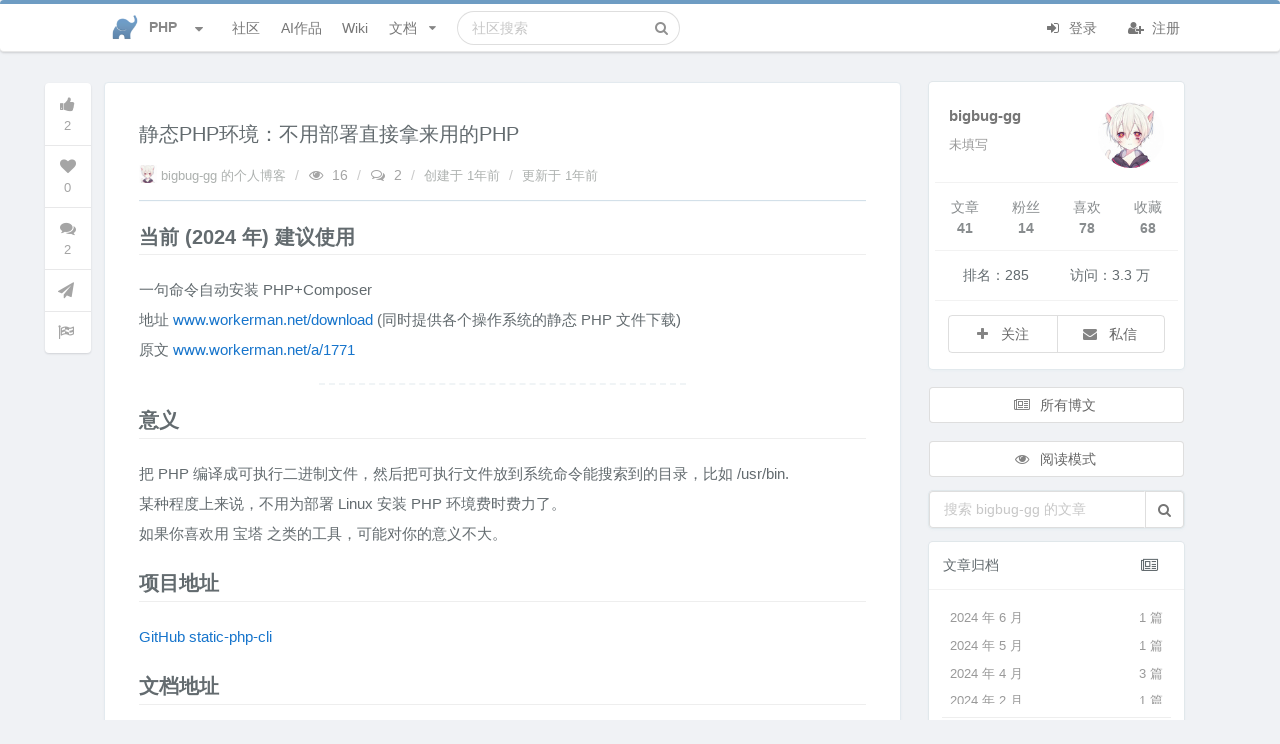

--- FILE ---
content_type: text/html; charset=UTF-8
request_url: https://learnku.com/articles/86928
body_size: 22749
content:
<!DOCTYPE html>
<html lang="zh" class="">

<head>
  <meta charset="utf-8">
  <meta http-equiv="X-UA-Compatible" content="IE=edge">

  <meta name="viewport" content="width=device-width, initial-scale=1, maximum-scale=1, user-scalable=no" />
  <meta name="baidu-site-verification" content="MfC8ppEukL" />
  <meta baidu-gxt-verify-token="fa750b19bb54c9ad03503638f41923db">
  <!-- CSRF Token -->
  <meta name="csrf-token" content="hcE9mkUlIjHSYI3Y0FC3OKgOZK9P4PbGGiUoYodX">

      <title>
      静态PHP环境：不用部署直接拿来用的PHP | PHP 技术论坛       </title>
    <meta name="description" content="当前(2024年)建议使用 一句命令自动安装PHP+Composer 地址 www.workerman.net/download (同时提供各个操作系统的静态PHP文件下载) 原文 www.workerman.net/a/1771 意义 把 PHP 编译成可执行二进制文件，然后把可执行..." />
    <meta name="keywords" content="php,php论坛,php社区,php教程,php入门,php职位,php工作,php视频,php开源,php新手,php7
" />
    
    <meta name="author" content="Summer" />

          <link rel="shortcut icon" href="https://cdn.learnku.com//uploads/communities/Y7fElYYwCFjTTXCdwPNW.png!/both/44x44" />
    
    <!-- Styles -->
    <link href="https://cdn.learnku.com//build/css/vendors.css?id=86c0adfd456eb904e1ad4b648134be97" rel="stylesheet">
    <link href="https://cdn.learnku.com//build/css/app.css?id=a91e47e2539b98438cb4c6c3a665d642" rel="stylesheet">

      </head>

  <body class=" articles-show-page">

    <!-- 为 Pjax 和模板加载优化，只能放这里 -->
    <script>
      window.Laravel = {"csrfToken":"hcE9mkUlIjHSYI3Y0FC3OKgOZK9P4PbGGiUoYodX"}
      window.Config = {
        'GA_Tracking_ID': 'G-VD6FH8BPTD',
        'user_id': 0,
        'is_student': '',
        'search_user_id': 0,
        'cdn_domain': 'cdn.learnku.com',
        'domain': 'learnku.com',
        'request_interval': 600000, // 消息通知检测周期
        'notification_count': 0,
        'token': 'hcE9mkUlIjHSYI3Y0FC3OKgOZK9P4PbGGiUoYodX',
        'environment': 'production',
        'url': 'https://learnku.com',
        'tags_url': '',
        'scroll_to_top': true,
        'community': {
          'id': 8,
          'name': 'PHP',
          'favicon': 'https://cdn.learnku.com//uploads/communities/Y7fElYYwCFjTTXCdwPNW.png!/both/44x44'
        },
        'routes': {
          'notificationsCount': 'https://learnku.com/notifications/count',
          'upload_image': 'https://learnku.com/courses/upload_image',
                      // 社区搜索
            'api_search' : 'https://learnku.com/communities/php/api_search',
                    'collections_store': 'https://learnku.com/collections',
          'collections_my': 'https://learnku.com/collections/my/ajax',
          'annotations_store': 'https://learnku.com/annotations',
          'annotations_destroy': 'https://learnku.com/annotations/destroy',
          'annotations_update': 'https://learnku.com/annotations/update',
          'annotation_setting': 'https://learnku.com/users/settings/annotation_setting',
        },
        'cdnDomain': 'https://cdn.learnku.com/',
        'overlay': '',
        'following_users': [],
        'search_type': 'standard',
        'book_id': 0,
        'is_docs': "no",
        'article_id': 0,
        'topic_id': 86928,
        'user_settings': {
          'visit_topic_patches_page': false,
          'annotation_disabled': 'yes',
        },
        'can': {},
        'editor': {},
        'destroyeditor_id': {
                  },

        'content': {}
      };

      var ShowCrxHint = 'no';

      function onWXWebView() {
        $('.wechat-login-link').attr("href", "https://learnku.com/auth/oauth?driver=wechat_client")
        $('.show-on-wechat-view').show();
      }
      if (typeof WeixinJSBridge == "object" && typeof WeixinJSBridge.invoke == "function") {
        onWXWebView();
      } else {
        if (document.addEventListener) {
          document.addEventListener("WeixinJSBridgeReady", onWXWebView, false);
        } else if (document.attachEvent) {
          document.attachEvent("WeixinJSBridgeReady", onWXWebView);
          document.attachEvent("onWeixinJSBridgeReady", onWXWebView);
        }
      }
    </script>

    <style>
      .ui.top.menu {
        border-top: 4px solid #00b5ad;
      }

      .ui.fluid.search .results {
        width: 550px;
      }

      @media only screen and (max-width: 767px) {
        .ui.top.menu>.ui.container {
          height: 52px;
          flex-direction: initial;
        }
      }

      
      /* 顶部导航栏 */
      .ui.top.menu {
        border-top: 4px solid #6E9CC3;
      }

      /* 右边导航栏顶部样式 */
      .ui.top-color.segment:not(.inverted) {
        border-top: 2px solid #6E9CC3;
      }

      /* 右边导航栏顶部样式 */
      .ui.top-color.card:not(.inverted) {
        border-top: 2px solid #6E9CC3;
      }

      /* 主要按钮 */

      .ui.primary.buttons .button,
      .ui.primary.button {
        background-color: #6E9CC3;
        border-color: #6E9CC3;
      }

      /* 主要按钮选中状态 */
      .ui.primary.buttons .button:hover,
      .ui.primary.button:hover,
      .ui.primary.button:active,
      .ui.primary.buttons .button:active,
      .ui.primary.button:focus,
      .ui.primary.buttons .button:focus,
      .ui.primary.active.button,
      .ui.primary.button .active.button:active,
      .ui.primary.buttons .active.button,
      .ui.primary.buttons .active.button:active {
        background-color: #6E9CC3;
        border-color: #6E9CC3;
      }

      /* 外框按钮 */
      .ui.basic.primary.buttons .button,
      .ui.basic.primary.button {
        color: #6E9CC3 !important;
        box-shadow: 0px 0px 0px 1px #6E9CC3 inset !important;
      }

      /* 外框按钮选中状态 */
      .ui.basic.primary.buttons .button:hover,
      .ui.basic.primary.button:hover {
        color: #6E9CC3 !important;
        box-shadow: 0px 0px 0px 1px #6E9CC3 inset !important;
      }

      .ui.basic.primary.buttons .active.button,
      .ui.basic.primary.active.button {
        color: #6E9CC3 !important;
        box-shadow: 0px 0px 0px 1px #6E9CC3 inset !important;
      }

      .ui.basic.primary.buttons .button:active,
      .ui.basic.primary.button:active,
      .ui.basic.primary.buttons .active.button,
      .ui.basic.primary.active.button,
      .ui.basic.buttons .button:hover,
      .ui.basic.button:hover,
      .ui.basic.primary.buttons .button:focus,
      .ui.basic.primary.button:focus {
        box-shadow: 0px 0px 0px 1px #6E9CC3 inset !important;
      }

      .pagination>.active>a,
      .pagination>.active>a:focus,
      .pagination>.active>a:hover,
      .pagination>.active>span,
      .pagination>.active>span:focus,
      .pagination>.active>span:hover {
        background-color: #6E9CC3;
        border-color: #6E9CC3;
      }

      .pagination>li>a,
      .pagination>li>span {
        color: #6E9CC3;
      }

    .footer {
        max-height: max-content;
      }

    </style>

    

    

    <div class="ui top menu sidebar stackable">
      <div class="item">
                  <img class="ui image" style="width:26px;height:26px;margin-top:-2px;"
            src="https://cdn.learnku.com//uploads/communities/Y7fElYYwCFjTTXCdwPNW.png!/both/44x44">
          <span class="site-name ml-2">PHP</span>
              </div>



      <form class="ui fluid category  item secondary"
        action="https://learnku.com/php/search"
        method="GET">
        <div class="ui icon input">
          <input class="prompt" name="q" type="text" placeholder="搜索"
            value="">
          <i class="search icon"></i>
        </div>
      </form>

      <a href="https://learnku.com/php" class="item secondary">
        <i class="icon comments"></i> 社区
      </a>
      <a href="https://learnku.com/activities" class="item secondary">
        <i class="icon bell"></i> 动态
      </a>
      <a href="/hub" class="item secondary">
        <i class="icon product hunt"></i> AI作品
      </a>
      <a href="https://learnku.com/php" class="item secondary">
        <i class="icon list"></i> 话题列表
      </a>

              <a href="https://learnku.com/php/wikis" class="item secondary">
          <i class="icon wikipedia"></i> 社区 Wiki
        </a>

        <a href="https://learnku.com/php/c/translations"
          class="item">
          <i class="icon translate"></i> 优质外文
        </a>

        <a href="https://learnku.com/php/c/jobs" class="item">
          <i class="icon suitcase"></i> 招聘求职
        </a>

        <a href="https://learnku.com/php/courses" class="item">
          <i class="icon book"></i> PHP 实战教程
        </a>

        <a href="https://learnku.com/php/docs" class="item">
          <i class="icon text file outline"></i> 社区文档
        </a>
      
              <div class="item">
          <a class="ui basic small button no-pjax" href="https://learnku.com/auth/login"><i class="icon user "></i> 登录
          </a>
        </div>

        <div class="item">
          <a class="ui basic small button no-pjax" href="https://learnku.com/auth/register"><i class="icon signup "></i>
            注册 </a>
        </div>
          </div>

              
    <div class="pusher">

      <div class="main container">

        <nav class="ui main borderless menu top stackable topnav" id="topnav">
          <div class="ui container">

            <div class="ui inline scrolling community-nav dropdown mr-2"
              style="padding-left: 22px;display: -webkit-box;display: -ms-flexbox;display: flex;-webkit-box-align: center;-ms-flex-align: center;align-items: center;">
              <div class="text site-logo" style="color:#888888;display: flex;">

                                  <img class="ui image" style="width:26px;height:26px;margin-top:-2px;"
                    src="https://cdn.learnku.com//uploads/communities/Y7fElYYwCFjTTXCdwPNW.png!/both/44x44">
                  <span class="site-name hide-on-tablet">PHP</span>
                                <i class="dropdown icon ml-3"></i>
              </div>
              <div class="menu ml-4 communities" style="max-height: 520px;padding: 8px;">

                <div class="ui icon search input" style="width: 172px;float:left;">
                  <i class="search icon"></i>
                  <input type="text" placeholder="搜索社区">
                </div>

                <a class="item pr-3 mt-2" href="https://learnku.com">
                  <img class="ui image" style="width:20px;height:20px;margin-top:-2px;"
                    src="https://cdn.learnku.com/uploads/images/201901/24/1/OyBnfB2vlk.png!/both/44x44"> 首页
                </a>


                <div class="divider clearfix"></div>

                                
                                      <a class="item" href="https://learnku.com/laravel" style="padding-right: 2.2em!important;">
                      <img class="ui image" style="width:20px;height:20px;margin-top:-2px;"
                        src="https://cdn.learnku.com//uploads/communities/WtC3cPLHzMbKRSZnagU9.png!/both/44x44"> Laravel
                    </a>
                                      <a class="item" href="https://learnku.com/go" style="padding-right: 2.2em!important;">
                      <img class="ui image" style="width:20px;height:20px;margin-top:-2px;"
                        src="https://cdn.learnku.com//uploads/communities/sNljssWWQoW6J88O9G37.png!/both/44x44"> Go
                    </a>
                                      <a class="item" href="https://learnku.com/python" style="padding-right: 2.2em!important;">
                      <img class="ui image" style="width:20px;height:20px;margin-top:-2px;"
                        src="https://cdn.learnku.com//uploads/communities/mTBLIP7o0gVGn3ZCphpN.png!/both/44x44"> Python
                    </a>
                                      <a class="item" href="https://learnku.com/php" style="padding-right: 2.2em!important;">
                      <img class="ui image" style="width:20px;height:20px;margin-top:-2px;"
                        src="https://cdn.learnku.com//uploads/communities/Y7fElYYwCFjTTXCdwPNW.png!/both/44x44"> PHP
                    </a>
                                      <a class="item" href="https://learnku.com/vuejs" style="padding-right: 2.2em!important;">
                      <img class="ui image" style="width:20px;height:20px;margin-top:-2px;"
                        src="https://cdn.learnku.com//uploads/communities/hIZjRRdF8oVYZy69XJnT.png!/both/44x44"> Vue.js
                    </a>
                                      <a class="item" href="https://learnku.com/java" style="padding-right: 2.2em!important;">
                      <img class="ui image" style="width:20px;height:20px;margin-top:-2px;"
                        src="https://cdn.learnku.com//uploads/communities/h3Xef7s3mLKYmqwBRIiA.png!/both/44x44"> Java
                    </a>
                                      <a class="item" href="https://learnku.com/mysql" style="padding-right: 2.2em!important;">
                      <img class="ui image" style="width:20px;height:20px;margin-top:-2px;"
                        src="https://cdn.learnku.com/uploads/images/201908/18/1/yAH1hJ3pZF.png!/both/44x44"> MySQL
                    </a>
                                      <a class="item" href="https://learnku.com/rust" style="padding-right: 2.2em!important;">
                      <img class="ui image" style="width:20px;height:20px;margin-top:-2px;"
                        src="https://cdn.learnku.com//uploads/communities/Qj48vezkYfZM1ZM5Y75X.png!/both/44x44"> Rust
                    </a>
                                      <a class="item" href="https://learnku.com/lk" style="padding-right: 2.2em!important;">
                      <img class="ui image" style="width:20px;height:20px;margin-top:-2px;"
                        src="https://cdn.learnku.com//uploads/communities/b1qLi8CKYnkipeMwdvPU.png!/both/44x44"> LK
                    </a>
                                      <a class="item" href="https://learnku.com/coder" style="padding-right: 2.2em!important;">
                      <img class="ui image" style="width:20px;height:20px;margin-top:-2px;"
                        src="https://cdn.learnku.com//uploads/communities/6vqw97jFnblvXh3F1o0F.png!/both/44x44"> 程序员
                    </a>
                                      <a class="item" href="https://learnku.com/elasticsearch" style="padding-right: 2.2em!important;">
                      <img class="ui image" style="width:20px;height:20px;margin-top:-2px;"
                        src="https://cdn.learnku.com/uploads/images/201908/10/25425/QdtUV2rox6.png!/both/44x44"> Elasticsearch
                    </a>
                                      <a class="item" href="https://learnku.com/f2e" style="padding-right: 2.2em!important;">
                      <img class="ui image" style="width:20px;height:20px;margin-top:-2px;"
                        src="https://cdn.learnku.com//uploads/communities/DGHjM6p2qdamHmFJZt9g.jpg!/both/44x44"> F2E 前端
                    </a>
                                      <a class="item" href="https://learnku.com/server" style="padding-right: 2.2em!important;">
                      <img class="ui image" style="width:20px;height:20px;margin-top:-2px;"
                        src="https://cdn.learnku.com//uploads/communities/pwwWCCpPeKm8z3HEubmo.png!/both/44x44"> Server
                    </a>
                                      <a class="item" href="https://learnku.com/database" style="padding-right: 2.2em!important;">
                      <img class="ui image" style="width:20px;height:20px;margin-top:-2px;"
                        src="https://cdn.learnku.com//uploads/communities/ceowUfx7bxLyyng5ykyu.png!/both/44x44"> Database
                    </a>
                                      <a class="item" href="https://learnku.com/devtools" style="padding-right: 2.2em!important;">
                      <img class="ui image" style="width:20px;height:20px;margin-top:-2px;"
                        src="https://cdn.learnku.com//uploads/communities/0QFgKXFJBOmsQNf47XOY.png!/both/44x44"> DevTools
                    </a>
                                      <a class="item" href="https://learnku.com/cs" style="padding-right: 2.2em!important;">
                      <img class="ui image" style="width:20px;height:20px;margin-top:-2px;"
                        src="https://cdn.learnku.com//uploads/communities/BTBwRdYCj8UFXIjMqEbG.jpg!/both/44x44"> Computer Science
                    </a>
                                      <a class="item" href="https://learnku.com/app" style="padding-right: 2.2em!important;">
                      <img class="ui image" style="width:20px;height:20px;margin-top:-2px;"
                        src="https://cdn.learnku.com//uploads/communities/tSK8naqmi1fiQTJcoa2o.png!/both/44x44"> 手机开发
                    </a>
                                      <a class="item" href="https://learnku.com/adonisjs" style="padding-right: 2.2em!important;">
                      <img class="ui image" style="width:20px;height:20px;margin-top:-2px;"
                        src="https://cdn.learnku.com//uploads/communities/2VHh3slULN4XkbU5douV.png!/both/44x44"> AdonisJS
                    </a>
                                      <a class="item" href="https://learnku.com/ai-coding" style="padding-right: 2.2em!important;">
                      <img class="ui image" style="width:20px;height:20px;margin-top:-2px;"
                        src="https://cdn.learnku.com//uploads/communities/cvYkw5TJiLGeA23hIhu2.png!/both/44x44"> AI Coding
                    </a>
                                  

              </div>
            </div>

            <a class="item header right menu " style="display:none">
              <i class="icon align justify"></i>
            </a>

            <a href="https://learnku.com/php" class="item secondary">
              社区
            </a>


                        <a href="/hub" class="item secondary">
                AI作品
            </a>

            
              <a href="https://learnku.com/php/wikis" class="item secondary">
                Wiki
              </a>


              
              <div class="ui simple item dropdown article stackable nav-user-item secondary">
                文档 <i class="dropdown icon"></i>

                <div class="ui menu stackable">
                  <a href="https://learnku.com/php/docs" class="item">
                    <i class="icon home"></i> 社区文档首页
                  </a>

                                      <a class="item" href="https://learnku.com/docs/php-internals/php7" style="padding-right: 36px!important;">
                      <img class="ui avatar image" src="https://cdn.learnku.com/uploads/images/201902/24/1/m4TzKkyOgq.png!/both/200x200"
                        style="width:20px;height:20px;">
                      《PHP 内核与原生扩展开发》
                    </a>
                                      <a class="item" href="https://learnku.com/docs/composer/2018" style="padding-right: 36px!important;">
                      <img class="ui avatar image" src="https://cdn.learnku.com/uploads/images/201807/25/1/609dfdzH95.png!/both/200x200"
                        style="width:20px;height:20px;">
                      《Composer 中文文档》
                    </a>
                                      <a class="item" href="https://learnku.com/docs/elasticsearch-php/6.0" style="padding-right: 36px!important;">
                      <img class="ui avatar image" src="https://cdn.learnku.com/uploads/images/201807/06/1/DKBZsKgaDg.jpeg!/both/200x200"
                        style="width:20px;height:20px;">
                      《Elasticsearch-PHP 中文文档》
                    </a>
                                      <a class="item" href="https://learnku.com/docs/psr" style="padding-right: 36px!important;">
                      <img class="ui avatar image" src="https://cdn.learnku.com/uploads/images/201804/26/1/wAkQEDuKQZ.jpg!/both/200x200"
                        style="width:20px;height:20px;">
                      《PHP PSR 标准规范》
                    </a>
                                      <a class="item" href="https://learnku.com/docs/php-design-patterns/2018" style="padding-right: 36px!important;">
                      <img class="ui avatar image" src="https://cdn.learnku.com/uploads/images/201803/19/1/lDtmqCGQJJ.jpeg!/both/200x200"
                        style="width:20px;height:20px;">
                      《PHP 设计模式全集》
                    </a>
                                  </div>
              </div>

            
            <form class="ui fluid category search item secondary hide-on-991"
              action="https://learnku.com/php/search"
              method="GET">
              <div class="ui icon input">
                <input class="prompt" name="q" type="text"
                                                placeholder="社区搜索"
                                         value="">
                <i class="search icon"></i>
              </div>
              <div class="results"></div>
            </form>

            <div class=" right menu stackable secondary">
                              <div class="item rm-link-color">
                  <a class="mr-4 no-pjax login_required" href="https://learnku.com/auth/login"><i
                      class="icon sign in "></i> 登录 </a>
                  <a class="no-pjax" href="https://learnku.com/auth/register" style="margin-left: 10px;"><i
                      class="icon user add "></i> 注册 </a>
                </div>
                          </div>

          </div>

                  </nav>

        
        
                                                                      

        
                  <div class="mb-3 hide show-on-wechat-view">
            <div class="ui centered grid container message-container">
              <div class="sixteen wide column pt-0 pb-0">
                <a class="ui button fluid green wechat-login-link"
                  href="https://learnku.com/auth/oauth?driver=wechat"><i class="icon wechat "></i>
                  微信登录</a>
              </div>
            </div>
          </div>
        
        
    <style>
        .blog.grid.container.main {
            display: block;
        }

        .blog.grid.container.main .sidebar {
            font-size: 14px;
            padding-right:6px;
        }

        .ui.top.menu {
            margin-bottom: 30px;
        }
    </style>

    <script>
        Config.topic_id = 86928;
        Config.following_users =   [] ;

        Config.routes.api_search = 'https://learnku.com/articles/api_search';

        Config.content.authorName = 'bigbug-gg';
    </script>

    <div class="ui centered grid container main stackable blog" style="">

        <div class="twelve wide column pull-left main main-column">

            <div class="ui segment article-content">



                <div class="extra-padding" style="padding-bottom:4px">

                    <h1 style="margin-bottom: 15px;">
                        <div class="pull-left">
                            <span style="line-height: 34px;">静态PHP环境：不用部署直接拿来用的PHP </span>
                                                    </div>
                        <div class="clearfix"></div>
                    </h1>

                    <div class="left ui rail hide-on-mobile operation-sticker" style="left: -68px;top: 0px;width: 40px;">
    
    <div class="ui sticky topic-operation">
      <div class="ui vertical icon menu border-0">
        <a
          class="item text-mute ui action login_required popover rm-tdu rm-link-color text-mute"
          data-position="right center" id="topic-vote-86928" data-id="86928"
          href="javascript:;" data-html="                    点赞
                ">
          <i class="thumbs up icon fs-large "></i>
          <span class="count vote-count fs-small mt-2 display-inline-block">2</span>
        </a>

                <a class="item text-mute ui action login_required popover rm-link-color text-mute"
           data-position="right center" data-id="86928" href="javascript:;"
           data-html="                    收藏
                ">
          <i class="heart icon fs-large "></i>
          <span class="fs-small mt-2 display-inline-block collect-count">0</span>
        </a>

        <a class="item text-mute ui action login_required popover rm-link-color text-mute"
           data-position="right center" data-id="86928" href="#replies"
           onclick="scrollToAnchor('replies')" title="评论">
          <i class="comments icon fs-large"></i>
          <span class="fs-small mt-2 display-inline-block reply-count">2</span>
        </a>

                

                  <a class="popover item text-mute ui " data-position="right center" title="发现错别字？请点此纠错改进"
             href="https://learnku.com/topics/86928/patches/create" target="_blank">
            <div class="top aligned content">
              <i class="icon fs-large send"></i>
            </div>
          </a>
        
                  <a class="item text-mute ui popover login_required"
             data-position="right center" data-toggle="modal" data-target="#reportModal"
             data-contentid="86928" href="javascript:void(0)" data-contentid="86928"
             data-contenttype="App\Models\Topic" data-typename="话题" data-content="举报违规内容，共建品质社区">
            <div class="top aligned content">
              <i class="icon fs-large flag checkered"></i>
            </div>
          </a>
              </div>
    </div>
  </div>



  <p class="book-article-meta" style="margin-bottom: 10px;">

    
            <a class="ui popover hide-on-mobile" href="https://learnku.com/blog/bigbug">
          <img class="ui image display-inline-block" style="width:18px;height:18px;margin-top:-5px;"
               src="https://cdn.learnku.com/uploads/avatars/21036_1571977276.jpeg!/both/100x100"> bigbug-gg 的个人博客
        </a>
        <span class="divider hide-on-mobile">/</span>
    
    
    <span class="text-mute"><i class="icon eye open"></i> 16</span>
    <span class="divider">/</span>
    <span class="text-mute"><i class="icon comments outline"></i> 2</span>
    <span class="divider">/</span>
    <a class="" data-inverted="" data-tooltip="2024-05-17 16:03:51">
      创建于 <span title="2024-05-17 16:03:51">1年前</span>
    </a>
          <span class="divider">/</span>
      <a class="hide-on-mobile" data-inverted=""
         data-tooltip="2024-11-25 11:13:38">更新于 1年前
      </a>
              </p>


                    <div class="ui divider"></div>

                    <div class="ui readme markdown-body content-body article-content fluidbox-content">


                        

                        <div class="toc-wraper ui  card column author-box grid pt-2" style="display:none">
                            <a href="javascript:void(0);" class="close-toc pull-right" style="width: 20px;position: absolute;right: 7px;top: 3px;margin-bottom: 20px;">
                                <i class="icon remove text-mute "></i>
                            </a>
                            
                        </div>

                        <h2>当前(2024年)建议使用</h2>
<p>一句命令自动安装PHP+Composer<br />
地址 <a href="https://www.workerman.net/download" target="_blank" rel="nofollow noopener noreferrer">www.workerman.net/download</a> (同时提供各个操作系统的静态PHP文件下载)<br />
原文 <a href="https://www.workerman.net/a/1771" target="_blank" rel="nofollow noopener noreferrer">www.workerman.net/a/1771</a></p>
<hr />
<h2>意义</h2>
<p>把 PHP 编译成可执行二进制文件，然后把可执行文件放到系统命令能搜索到的目录，比如 /usr/bin.<br />
某种程度上来说，不用为部署 Linux 安装 PHP 环境费时费力了。<br />
如果你喜欢用 宝塔 之类的工具，可能对你的意义不大。</p>
<h2>项目地址</h2>
<p><a href="https://github.com/crazywhalecc/static-php-cli" rel="nofollow noopener noreferrer">GitHub static-php-cli</a></p>
<h2>文档地址</h2>
<p><a href="https://static-php.dev/zh/" rel="nofollow noopener noreferrer">static-php-cli</a></p>
<h2>快速体验</h2>
<p>项目组已经提前编译好了一些可用的PHP版本，可以不用自己编译。<a href="https://dl.static-php.dev/static-php-cli/common/" rel="nofollow noopener noreferrer">点击访问</a></p>
<p>版本的选择：</p>
<ul>
<li>需要 php-fpm 来构建 Apaceh Or Nginx 传统部署，那么选择静态 php-fpm。 </li>
<li>单独只要一个运行PHP的环境，那么选择静态 php-cli。</li>
</ul>
<h2>使用示例</h2>
<p>需求：需要一个PHP8.3的php-fpm环境</p>
<ol>
<li>选择一个合适的静态 php-fpm:</li>
</ol>
<p><img src="https://cdn.learnku.com/uploads/images/202405/17/21036/PE6DROOkcR.png!large" alt="静态PHP，一个可以运气PHP的环境" /></p>
<ol start="2">
<li>
<p>然后到下载到服务器：</p>
<pre><code class="language-bash">wget https://dl.static-php.dev/static-php-cli/common/php-8.3.6-fpm-linux-x86_64.tar.gz</code></pre>
</li>
<li>
<p>解压</p>
<pre><code class="language-bash">tar -xvf php-8.3.6-fpm-linux-x86_64.tar.gz</code></pre>
<p>解压完目录就会有个可执行的 php-fpm.</p>
</li>
<li>
<p>查看已扩展</p>
<pre><code class="language-php">dev@bigbug-gg ~&gt; ./php-fpm -m
[PHP Modules]
bcmath
bz2
...
[Zend Modules]</code></pre>
</li>
<li>
<p>移动到 /usr/bin 目录 或者 建立软链，方便命令查找</p>
<blockquote>
<p>也可以放到 /usr/local/bin ,然后建立软链接到 /usr/bin</p>
</blockquote>
</li>
<li>
<p>看下效果</p>
<pre><code class="language-bash">dev@bigbug-gg ~&gt; whereis php-fpm
php-fpm: /usr/bin/php-fpm
dev@bigbug-gg ~&gt; php-fpm -v
PHP 8.3.6 (fpm-fcgi) (built: May  7 2024 04:48:57)
Copyright (c) The PHP Group
Zend Engine v4.3.6, Copyright (c) Zend Technologies
dev@bigbug-gg ~&gt;</code></pre>
</li>
<li>
<p>补充 php-fpm.conf 文件：<br />
*我通过AI给生成 /etc/php-fpm.conf ，然后根据 运行<code>php-fpm</code>，提示什么，就补充什么。</p>
</li>
</ol>
<p><img src="https://cdn.learnku.com/uploads/images/202405/17/21036/nOyxUjgZX3.png!large" alt="静态PHP环境：不用部署直接拿来用的PHP" /></p>
<ol start="8">
<li>具体过程
<pre><code class="language-bash">dev@bigbug-gg &gt; cd /etc/php/8.3/fpm/pool.d/
dev@bigbug-gg &gt; ls
www.conf
# 修改由AI生成的config
dev@bigbug-gg &gt; sudo vim /etc/php-fpm.conf
# 修改完之后，运行 php-fpm, 报错提示什么，就补什么
dev@bigbug-gg &gt; sudo php-fpm
ERROR: unable to bind listening socket for address '/run/php/php8.3-fpm.sock': No such file or directory (2)
ERROR: FPM initialization failed
# 没有这个目录创建即可
dev@bigbug-gg &gt; sudo mkdir -p /run/php
# 再次尝试，没报错就是成功了
dev@bigbug-gg &gt; sudo php-fpm
# 查看进程
dev@bigbug-gg &gt; ps -aux | grep php-fpm
root 1725304 0.0 0.3 31644 28908 ? Ss 09:41 0:00 php-fpm: master process (/etc/php-fpm.conf)
www-data 1725305 0.0 0.3 31652 28908 ? S 09:41 0:00 php-fpm: pool www
www-data 1725306 0.0 0.3 31652 28908 ? S 09:41 0:00 php-fpm: pool www
dev 1725331 0.0 0.0 7008 2176 pts/1 R+ 09:43 0:00 grep --color=auto php-fpm
# 结束进程
dev@bigbug-gg &gt; sudo killall php-fpm
# 检查是成功
dev@bigbug-gg &gt; ps -aux | grep php-fpm
dev 1725375 0.0 0.0 7008 2048 pts/1 S+ 09:43 0:00 grep --color=auto php-fpm
dev@bigbug-gg /e/p/8/f/pool.d&gt;</code></pre></li>
</ol>
<h2>结束</h2>
<p>感谢开源的开发者们。我是通过看 <a href="https://www.workerman.net/doc/webman/others/bin.html" rel="nofollow noopener noreferrer">webman手册</a> 文档，才知道 <code>静态PHP环境</code></p>

                        
                        <blockquote style="font-size: 0.9em;">
                            本作品采用<a href="https://learnku.com/docs/guide/cc4.0/6589">《CC 协议》</a>，转载必须注明作者和本文链接
                        </blockquote>

                                                    <div>
                                <a class="ui popover " data-content="作者署名，你可以在『个人资料』里设置" style="display: block;width: 30px;color: #ccc;margin: 22px 0 8px;"><i class="icon paw" aria-hidden="true"></i></a>
                                <span class="rm-link-color">
                                    天高地迥，觉宇宙之无穷；兴尽悲来，识盈虚之有数。
                                </span>
                            </div>
                        
                    </div>

                    <div class="ui horizontal list topic-operations" style="margin-bottom: 0px;margin-top:10px">

        
  
        
      <a class="item ui popover login_required" data-toggle="modal" data-target="#reportModal"
       data-contentid="86928" href="javascript:void(0)" data-contentid="86928"
       data-contenttype="App\Models\Topic" data-typename="话题" data-content="举报违规内容，共建品质社区">
      <div class="top aligned content">
        <i class="icon flag outline"></i> 举报
      </div>
    </a>
  
  
  


  
  
  

  
</div>
                </div>
            </div>

            <div class="ui message basic  pt-2">
    <div class="ui comments pt-2" style="max-width: inherit;">
      <div class="comment">
        <a class="avatar" href="https://learnku.com/users/21036">
            <img class="" src="https://cdn.learnku.com/uploads/avatars/21036_1571977276.jpeg!/both/100x100" />
        </a>
        <div class="content pt-2" style="margin-left: 66px;">

            <div class="meta" style="max-width:100%;display: inline-flex;">
          <a class="author" href="https://learnku.com/users/21036">
              bigbug-gg
          </a>

          <div class="metadata lh-2">

            
            <a class="ml-1 rm-link-color mr-1 hide-on-mobile" target="_blank" href="https://learnku.com/users/21036/reputation_logs" target="_blank">
                <i class="icon trophy"></i>427 声望
          </a>

            
          </div>
          </div>
          <div class="text mt-2 rm-link-color">
            长风破浪会有时，直挂云帆济沧海

            
            

          </div>


        </div>


      </div>
    </div>
</div>
            <div class="ui message basic text-center voted-box pt-2">
                <div class="pt-0">
                    <div class="ui small horizontal list topic-voted-users" style="font-size:16px;padding-top: 8px;display: flex;">
    <div class="item" style="font-size: 15px;margin-right: 12px;font-size: 15px;margin-right: 12px;display: inline-flex;flex-shrink: 0;line-height: 26px;">

    
        <a class="item ui topic-vote ui action login_required rm-link-color text-mute rm-tdu" id="topic-vote-86928" data-id="86928" href="#" title="Vote Up" >
            <i class="icon thumbs up outline fs-huge"></i> <span class="count vote-count">2</span> 人点赞
        </a>

        </div>
    <div class="users" style="display: inline-flex;-webkit-box-flex: 1;-webkit-box-flex: 1;-ms-flex-positive: 1;flex-grow: 1;-ms-flex-wrap: wrap;flex-wrap: wrap;overflow: hidden;height: 42px;">
                                <a class="item" style="margin-left: 2px;" href="https://learnku.com/users/32593">
                <img class="ui image avatar translator" src="https://cdn.learnku.com/uploads/avatars/32593_1652273246.jpeg!/both/100x100" style="width: 34px;height: 34px;">
            </a>
                                <a class="item" style="margin-left: 2px;" href="https://learnku.com/users/51979">
                <img class="ui image avatar translator" src="https://cdn.learnku.com/uploads/avatars/51979_1614324894.jpg!/both/100x100" style="width: 34px;height: 34px;">
            </a>
            </div>
</div>
                </div>
            </div>

            
            
                            <div class="ui segment threaded comments comment-list extra-padding mt-3" name="recommended" id="recommended" style="padding:15px">
    <div class="rm-link-color d-flex mb-1 mt-3">
        <h3 class="rm-tdu">
            <a href="#recommended"><i class="icon check green"></i> 推荐文章：</a>
        </h3>

        <div class="ml-auto pt-2 text-mute">
            <a class="flex-right tdu" target="_blank" href="https://learnku.com/php/search?q=%E9%9D%99%E6%80%81%E7%8E%AF%E5%A2%83%EF%BC%9A%E4%B8%8D%E7%94%A8%E9%83%A8%E7%BD%B2%E7%9B%B4%E6%8E%A5%E6%8B%BF%E6%9D%A5%E7%94%A8%E7%9A%84">
              更多推荐...
            </a>
        </div>
    </div>

    <div class="simple topic-list rm-link-color mt-0 recommended-topic-list">
        <div class="py-2 simple-topic" style=" border: none;  border-bottom: 1px solid #f2f2f2;  ">
    <div class="image-44 user-avatar">

                                    <a href="https://learnku.com/articles/78364" class="rm-tdu" target="">
                    <img style="width:40px;height:40px;border-radius: inherit;border: none;"  class="image-border circle-image topic-list-author-avatar" src="https://cdn.learnku.com/uploads/avatars/33853_1545534676.jpeg!/both/100x100" alt="善良的死神">
                </a>
                    
    </div>

    <div class="category-name hide-on-mobile ">
                    <a class="rm-tdu hide-on-mobile ui label status tiny default" href="https://learnku.com/articles/78364" target="">
                博客
            </a>
            </div>

            <a class="topic-title-wrap rm-tdu" href="https://learnku.com/articles/78364" target="">

                
                <span class="topic-title">

                    
                    
                    
                    
                    高并发下的超卖和一人一单


                                    </span>

                                     <span class=" hide-on-mobile simple-topic-meta">
                         <span class="text-mute fs-small">
                             <span class="count_of_replies" title="投票数">
                               <i class="icon thumbs up outline"></i> 27
                            </span>

                            <span class="count_seperator">/</span>

                             <span class="count_of_replies" title="回复数">
                               <i class="icon comments outline"></i> 2
                             </span>

                                <span class="count_seperator">|</span>

                              <abbr title="创建于 2025-12-15 16:41:34" class="timeago ui popover">2年前</abbr>
                         </span>
                     </span>
                        </a>
</div>

    
    
    
    
    

<div class="py-2 simple-topic" style=" border: none;  border-bottom: 1px solid #f2f2f2;  ">
    <div class="image-44 user-avatar">

                                    <a href="https://learnku.com/php/t/73273" class="rm-tdu" target="">
                    <img style="width:40px;height:40px;border-radius: inherit;border: none;"  class="image-border circle-image topic-list-author-avatar" src="https://cdn.learnku.com/uploads/avatars/89544_1635486924.jpeg!/both/100x100" alt="XMo">
                </a>
                    
    </div>

    <div class="category-name hide-on-mobile ">
                    <a class="rm-tdu hide-on-mobile ui label status tiny default" href="https://learnku.com/php/t/73273" target="">
                分享创造
            </a>
            </div>

            <a class="topic-title-wrap rm-tdu" href="https://learnku.com/php/t/73273" target="">

                
                <span class="topic-title">

                    
                    
                    
                    
                    基于Hyperf框架开发的后台权限管理系统MineAdmin，欢迎大家品鉴


                                    </span>

                                     <span class=" hide-on-mobile simple-topic-meta">
                         <span class="text-mute fs-small">
                             <span class="count_of_replies" title="投票数">
                               <i class="icon thumbs up outline"></i> 14
                            </span>

                            <span class="count_seperator">/</span>

                             <span class="count_of_replies" title="回复数">
                               <i class="icon comments outline"></i> 18
                             </span>

                                <span class="count_seperator">|</span>

                              <abbr title="创建于 2026-01-07 17:50:05" class="timeago ui popover">3年前</abbr>
                         </span>
                     </span>
                        </a>
</div>

    
    
    
    
    

<div class="py-2 simple-topic" style=" border: none;  border-bottom: 1px solid #f2f2f2;  ">
    <div class="image-44 user-avatar">

                                    <a href="https://learnku.com/articles/72983" class="rm-tdu" target="">
                    <img style="width:40px;height:40px;border-radius: inherit;border: none;"  class="image-border circle-image topic-list-author-avatar" src="https://cdn.learnku.com/uploads/avatars/36418_1553604129.jpg!/both/100x100" alt="╰ゝSakura">
                </a>
                    
    </div>

    <div class="category-name hide-on-mobile ">
                    <a class="rm-tdu hide-on-mobile ui label status tiny default" href="https://learnku.com/articles/72983" target="">
                博客
            </a>
            </div>

            <a class="topic-title-wrap rm-tdu" href="https://learnku.com/articles/72983" target="">

                
                <span class="topic-title">

                    
                    
                    
                    
                    纠正大家对 in 用法的误解


                                    </span>

                                     <span class=" hide-on-mobile simple-topic-meta">
                         <span class="text-mute fs-small">
                             <span class="count_of_replies" title="投票数">
                               <i class="icon thumbs up outline"></i> 22
                            </span>

                            <span class="count_seperator">/</span>

                             <span class="count_of_replies" title="回复数">
                               <i class="icon comments outline"></i> 11
                             </span>

                                <span class="count_seperator">|</span>

                              <abbr title="创建于 2025-09-26 15:02:11" class="timeago ui popover">3年前</abbr>
                         </span>
                     </span>
                        </a>
</div>

    
    
    
    
    

<div class="py-2 simple-topic" style=" border: none;  border-bottom: 1px solid #f2f2f2;  ">
    <div class="image-44 user-avatar">

                                    <a href="https://learnku.com/articles/65314" class="rm-tdu" target="">
                    <img style="width:40px;height:40px;border-radius: inherit;border: none;"  class="image-border circle-image topic-list-author-avatar" src="https://cdn.learnku.com/uploads/avatars/77063_1612412945.jpg!/both/100x100" alt="Laravel00">
                </a>
                    
    </div>

    <div class="category-name hide-on-mobile ">
                    <a class="rm-tdu hide-on-mobile ui label status tiny default" href="https://learnku.com/articles/65314" target="">
                博客
            </a>
            </div>

            <a class="topic-title-wrap rm-tdu" href="https://learnku.com/articles/65314" target="">

                
                <span class="topic-title">

                    
                    
                    
                    
                    PHP高并发 商品秒杀 问题的 2大种（MySQL or  Redis） 解决方案


                                    </span>

                                     <span class=" hide-on-mobile simple-topic-meta">
                         <span class="text-mute fs-small">
                             <span class="count_of_replies" title="投票数">
                               <i class="icon thumbs up outline"></i> 11
                            </span>

                            <span class="count_seperator">/</span>

                             <span class="count_of_replies" title="回复数">
                               <i class="icon comments outline"></i> 2
                             </span>

                                <span class="count_seperator">|</span>

                              <abbr title="创建于 2025-12-27 10:54:10" class="timeago ui popover">3年前</abbr>
                         </span>
                     </span>
                        </a>
</div>

    
    
    
    
    

<div class="py-2 simple-topic" style=" border: none;  border-bottom: 1px solid #f2f2f2;  ">
    <div class="image-44 user-avatar">

                                    <a href="https://learnku.com/articles/63382" class="rm-tdu" target="">
                    <img style="width:40px;height:40px;border-radius: inherit;border: none;"  class="image-border circle-image topic-list-author-avatar" src="https://cdn.learnku.com/uploads/images/201801/03/1/76NffsQ6Ul.jpg" alt="oidns">
                </a>
                    
    </div>

    <div class="category-name hide-on-mobile ">
                    <a class="rm-tdu hide-on-mobile ui label status tiny default" href="https://learnku.com/articles/63382" target="">
                博客
            </a>
            </div>

            <a class="topic-title-wrap rm-tdu" href="https://learnku.com/articles/63382" target="">

                
                <span class="topic-title">

                    
                    
                    
                    
                    您现在应该开始使用的 10 个 PHP 8.1 功能


                                    </span>

                                     <span class=" hide-on-mobile simple-topic-meta">
                         <span class="text-mute fs-small">
                             <span class="count_of_replies" title="投票数">
                               <i class="icon thumbs up outline"></i> 26
                            </span>

                            <span class="count_seperator">/</span>

                             <span class="count_of_replies" title="回复数">
                               <i class="icon comments outline"></i> 6
                             </span>

                                <span class="count_seperator">|</span>

                              <abbr title="创建于 2023-05-16 18:19:42" class="timeago ui popover">4年前</abbr>
                         </span>
                     </span>
                        </a>
</div>

    
    
    
    
    

<div class="py-2 simple-topic" style=" border: none;  ">
    <div class="image-44 user-avatar">

                    <a href="https://learnku.com/php/t/62188" class="rm-tdu" target="">
                <img style="width:40px;height:40px;border-radius: inherit;border: none;" class="image-border circle-image topic-list-author-avatar" src="https://cdn.learnku.com//uploads/communities/Y7fElYYwCFjTTXCdwPNW.png"/>
            </a>
        
    </div>

    <div class="category-name hide-on-mobile ">
                    <a class="rm-tdu hide-on-mobile ui label status tiny default" href="https://learnku.com/php/t/62188" target="">
                翻译
            </a>
            </div>

            <a class="topic-title-wrap rm-tdu" href="https://learnku.com/php/t/62188" target="">

                
                <span class="topic-title">

                    
                    
                    
                    
                    PHP 内存优化：使用 Yield 生成器来善待你的内存


                                    </span>

                                     <span class=" hide-on-mobile simple-topic-meta">
                         <span class="text-mute fs-small">
                             <span class="count_of_replies" title="投票数">
                               <i class="icon thumbs up outline"></i> 11
                            </span>

                            <span class="count_seperator">/</span>

                             <span class="count_of_replies" title="回复数">
                               <i class="icon comments outline"></i> 1
                             </span>

                                <span class="count_seperator">|</span>

                              <abbr title="创建于 2023-03-23 17:36:47" class="timeago ui popover">4年前</abbr>
                         </span>
                     </span>
                        </a>
</div>

    
        </div>
</div>

            

            <div id="replies" name="replies"></div>

<div class="ui threaded comments comment-list ">

    <div class="ui divider horizontal grey"><i class="icon comments"></i> 讨论数量: <span class="reply-count">2</span></div>

            
            
    <div class="ui secondary menu" style="margin-bottom:30px">
        <div class="ui item" style="font-size:14px;padding: 0px 4px;">
            排序：
        </div>
        <a class="ui item active popover" data-content="按照时间排序" href="https://learnku.com/articles/86928?order_by=created_at&amp;#replies" role="button">时间</a>
        <a class="ui item  popover" data-content="按照投票排序" href="https://learnku.com/articles/86928?order_by=vote_count&amp;#replies" role="button">投票</a>
    </div>

            <div class="comments-feed" id="all-comments">
            <div class="comment">
        <div id="reply293800" name="reply293800"></div>
          <div class="avatar">
            <a  href="https://learnku.com/users/51979">
              <img src="https://cdn.learnku.com/uploads/avatars/51979_1614324894.jpg!/both/100x100">
            </a>
            
          </div>

      <div class="content">
        <div class="comment-header">
          <div class="meta" style="max-width:100%;display: inline-flex;">
              <a class="author" href="https://learnku.com/users/51979">Tacks</a>
            <div class="metadata lh-2">


                                    <a class="ui label label-success hide-on-mobile role tiny basic fw-normal green" style="font-size: 11px;padding: 3px 5px;" href="https://learnku.com/roles/CourseAttendees">
                        课程读者
                    </a>
                    
                
                <a class="ml-1 rm-link-color mr-1 hide-on-mobile" href="https://learnku.com/users/51979/reputation_logs">
                    <i class="icon trophy"></i>506 声望
              </a>
                            </div>
        </div>

          <div class="reaction">
              <div class="ui floating basic icon dropdown button">

                                <a href="javascript:void(0)" onclick="atReplyCommentsByID('', '293800');"  title="回复 Tacks" class="ui teal reply-btn" ><i style="color:rgba(0, 0, 0, 0.3);" class="icon reply"></i></a>

                
                  
              </div>
          </div>

        </div>

        <div class="text comment-body markdown-reply fluidbox-content">
                                    <div class="px-3">
    <ul>
<li><p>自己玩感觉还行，但是还是有些局限性，比如扩展支持、打包特定版本问题；</p>
</li>
<li><p>但是也挺好的，虽然不是真正二进制，但是all in one 也非常不错；</p>
</li>
</ul>
            </div>
        </div>

        <div class="comment-meta-mute" title="2024-05-17 18:46:51" style="padding:15px 25px;background: #fff;font-size: 12px;padding-top:0px;color: rgba(0, 0, 0, 0.4);">
           <i class="icon clock"></i> 1年前

                        <a href="javascript:;" class="rm-link-color text-mute ml-2 show-reply-box" data-reply-box-class="reply-box-293800">
                <i class="icon talk outline"></i>评论
            </a>
                    </div>

        <div class="comments ">

            <div class="reply ui message hide reply-293800"></div>

                <form class="ui reply form mb-4 reply-comments reply-box-293800" data-topic-id="86928" data-reply-id="293800" action="https://learnku.com/replies"  style="display:none;">
                    <div class="field 1">
                      <div class="ui action input">
                          <input required type="text" name="comment-body-input" class="reply-comments-composing-box reply-comment-box-293800" placeholder="支持 Emoji, 仅解析 Markdown 语法：a,code,strong,i,em">
                          
                                                    <button class="ui primary button comment-btn no-loading" type="submit">评论</button>
                        </div>
                    </div>
                  </form>




<div class="inner-comment-lists inner-comment-lists-293800">
  
      <div class="lh-2 my-2" style="padding-top:4px;border-top: 1px dashed #e9e5e5;" id="reply293808" name="reply293808">

        <a  class="" href="https://learnku.com/users/21036" style="position: relative;top: 4px;">
          <img src="https://cdn.learnku.com/uploads/avatars/21036_1571977276.jpeg!/both/100x100" style="width:22px;height:22px">
        </a>

          <a class="rm-link-color fw-bold" style="color:#403f3f;margin-left: 3px;" href="https://learnku.com/users/21036">bigbug-gg
          </a>
                                  <span class="text-mute">（楼主）</span>
          
           <span class="ui popover fs-small text-mute mt-2 ml-2" title="2024-05-18 08:38:51" >
               1年前
           </span>

          <div class="reply-comments-content my-2 tdu rm-link-color lh-3" style="color:#403f3f;margin-left: 30px;">
是的,多个一个选择,多条路
          </div>

            <div class="" style="color:#c4c2c2;font-size: 14px;padding-top:0px;margin-left: 30px;">


                                <a class=" reply-upvote ui popover rm-link-color rm-tdu mr-1 "  href="javascript:;"  title="为此评论点赞" data-id="293808" style="font-size:15px;">
                  <i class=" login_required icon thumbs up outline"></i>
                    <span class="vote-count"></span>
                </a>

                                    <a href="javascript:void(0)" onclick="atReplyCommentsByID('bigbug-gg', '293800');" title="回复 bigbug-gg" class="ui teal popover rm-link-color mr-1" ><i class="icon reply"></i></a>
                
                
                
                
            </div>
      </div>
  </div>









        </div>

          <div class="footer">
              <div class="ui menu reactions">
                                <a class="item reply-upvote ui popover"  href="javascript:;"  title="为此评论点赞" data-id="293800" style="color:rgba(0, 0, 0, 0.4);font-size: 0.9em;">
                  <i class="reaction-emoji login_required icon thumbs up outline"></i> <span class="vote-count"></span>
                </a>

                <a class="item ui popover  login_required" data-content="举报违规内容，共建品质社区" href="javascript:void(0)" data-variation="inverted" style="color:rgba(0, 0, 0, 0.4);font-size: 0.9em;" data-contentid="293800" data-contenttype="App\Models\Reply" data-typename="评论">
                    <i class="icon flag outline"></i> 举报
                </a>

                <a class="item ui popover " title="此评论的链接" href="https://learnku.com/articles/86928#reply293800" style="color:rgba(0, 0, 0, 0.4);font-size: 0.9em;" data-contentid="293800" data-contenttype="App\Models\Reply">
                    <i class="icon hashtag"></i>
                </a>

                
                

                              </div>
          </div>

      </div>
    </div>
        </div>
    
    <br>

    <div class="ui segment extra-padding comment-composing-box pt-3"  style="padding:20px;margin-left:60px">

        

        <div class="reply ui new-reply message hide"></div>

        <form class="ui reply form topic-reply-form"  method="POST"  action="https://learnku.com/replies?86928" accept-charset="UTF-8" id="comment-composing-form">

            <input type="hidden" name="_token" value="hcE9mkUlIjHSYI3Y0FC3OKgOZK9P4PbGGiUoYodX" autocomplete="off">
            <input type="hidden" name="topic_id" value="86928" />
            <input type="hidden" name="body_html" value="" />

            <div class="ui message info">
                <i class="icon info" aria-hidden="true"></i>讨论应以学习和精进为目的。请勿发布不友善或者负能量的内容，与人为善，比聪明更重要！
            </div>

            
            
                            <div class="field">
                  <textarea name="body" id="comment-composing-box" data-emojiable="true" data-storage-key="topic-86928" required class="login_required"></textarea>
                </div>

                <div class="field rm-link-color">
                    <div class="pull-left meta">
                        <a href="javascript:;" class="mr-2 emoji-picker text-mute fs-big rm-tdu" data-type="picker" >
                            <i class="icon smile"></i>
                        </a>
                        <a href="javascript:;" class="mr-2 ui popover text-mute" data-html="黏贴或拖拽图片至输入<br>框内皆可上传图片">
                            <i class="icon picture"></i>
                        </a>
                        <a href="javascript:;" class="mr-2 ui popover text-mute hide-on-mobile" data-html="支持除了 H1~H6 以外的<br>GitHub 兼容 Markdown">
                            支持 MD
                        </a>

                        <a href="javascript:;" class="compose-help text-mute rm-tdu" style="color: #777;margin-top: 8px;">
                            帮助
                        </a>

                    </div>

                    <div class="pull-right" id="btns-box">
                        <div class="ui checkbox inline mr-2 popover attend-topic-checkbox" title="文章有新评论时会收到提醒">
                          <input type="checkbox" tabindex="0" class="hidden" name="attend_topic" id="attend-topic-checkbox" checked>
                          <label>关注本文</label>
                        </div>

                                                <button class="ui primary labeled icon button login_required no-loading" type="submit" id="comment-composing-submit">
                            <i class="icon comment"></i> 评论
                        </button>
                    </div>

                <div class="clearfix"></div>

            </div>

            
        </form>

        <div class="clearfix"></div>
        <div class="box preview markdown-reply fluidbox-content" id="preview-box" style="display:none;border: dashed 1px #ccc;background: #ffffff;border-radius: 6px;box-shadow:none;margin-top: 20px;margin-bottom: 6px;"></div>
    </div>
</div>

        </div>

        <div class="four wide column pull-right" style="padding-right: 0px;">
            <div class="item header blog-article sidebar">

  <div class="ui card responsive" style="padding: 6px;">

    <div class="content">
        <a  href="https://learnku.com/users/21036" class="rm-link-color">
            <img class="ui circular  image right floated image-66" src="https://cdn.learnku.com/uploads/avatars/21036_1571977276.jpeg!/both/100x100" />
        </a>

        <div class="header" style="line-height: 28px;margin-bottom: 5px;">
            <a  href="https://learnku.com/blog/bigbug" class="rm-link-color" style="font-weight: bold;font-size: 15px;">
                bigbug-gg
            </a>

                    </div>

        <div class="meta" style="font-size: 13px;">
                            未填写
                    </div>
    </div>

    <div class="statistics" style="border-top: 1px solid rgba(0, 0, 0, 0.05);border-bottom: 1px solid rgba(0, 0, 0, 0.05);padding-bottom: 15px;padding-top: 10px;">
        <div class="ui four statistics">
                <div class="statistic ui popover" data-content="博客文章总数">
                    <div class="label" style="font-size: 1em!important;font-weight: normal;">
                        文章
                    </div>
                    <div class="value" style="font-size: 1em!important;font-weight: bold;">
                        41
                    </div>
                </div>

                <div class="statistic ui popover" data-content="关注作者的用户数">
                    <div class="label" style="font-size: 1em!important;font-weight: normal;">
                        粉丝
                    </div>
                    <div class="value" style="font-size: 1em!important;font-weight: bold;">
                        14
                    </div>
                </div>

                <div class="statistic ui popover" data-content="收到了 78 个点赞">
                    <div class="label" style="font-size: 1em!important;font-weight: normal;">
                        喜欢
                    </div>
                    <div class="value" style="font-size: 1em!important;font-weight: bold;">
                        78
                    </div>
                </div>

                <div class="statistic ui popover" data-content="所有文章被收藏了 68 次">
                    <div class="label" style="font-size: 1em!important;font-weight: normal;">
                        收藏
                    </div>
                    <div class="value" style="font-size: 1em!important;font-weight: bold;">
                        68
                    </div>
                </div>

                <div class="clearfix"></div>
        </div>
    </div>

    <div class="ui two column grid text-center" style="padding: 15px">
      <div class="column ui popover" data-content="博客总访问量排行第 285 位 ">
          排名：285
      </div>
      <div class="column ui popover" data-content="博客总访问量 33202（每日更新）" style="padding-left:0px">
          访问：3.3 万
      </div>
    </div>

            <div class="extra content">
            
            <div class="two ui basic buttons" style="margin-top: 4px;">
                <button class="ui  button small login_required    ui popover" data-content="关注后此博客的新文章会在首页动态里显示" data-act="follow" data-id="21036">
                   <i class="icon plus"></i> <span class="state">关注</span>
                </button>

                <a href="https://learnku.com/messages/to/21036" class="ui  button small ">
                    <i class="icon envelope"></i> 私信
                </a>
            </div>
        </div>
    
</div>

  
      <a href="https://learnku.com/blog/bigbug" class="ui single button fluid" style="margin-top:18px">
      <i class="icon newspaper"></i>
      所有博文
    </a>
  
      <button href="https://learnku.com/blog/bigbug" class="ui single button fluid login_required" style="margin-top:18px"
            data-method="post" data-url="https://learnku.com/blogs/reading_mode">
      <i class="icon eye"></i> 阅读模式
    </button>
  
    <div class="ui card tag-active-user-card popular-card responsive">
      <form action="https://learnku.com/search" method="get">
      <div class="ui action input w-100">
        <input type="hidden" name="user_id" value="21036">
        <input type="text" name="q" placeholder="搜索 bigbug-gg 的文章">
        <button class="ui icon button basic" role="button"><i aria-hidden="true" class="search icon"></i></button>
      </div>
      </form>
    </div>

  
      <div class="ui card tag-active-user-card popular-card responsive">
      <div class="content">
        <span class="">文章归档</span>

        <a href="https://learnku.com/blog/bigbug" class="rm-link-color pull-right ui popover"
           style="font-size: 15px;margin-right: 8px;" data-content="所有文章">
          <i class="icon newspaper"></i>
        </a>
      </div>

              <div class="extra content ">
          <div class="ui list readmore" style="padding:8px">
                          <a class="item"
                 href="https://learnku.com/blog/bigbug/archive/2024-6"
                 style="line-height: 22px;">
                <span class=" pull-right" style="color:inherit">1 篇</span>
                2024 年 6 月
              </a>
                          <a class="item"
                 href="https://learnku.com/blog/bigbug/archive/2024-5"
                 style="line-height: 22px;">
                <span class=" pull-right" style="color:inherit">1 篇</span>
                2024 年 5 月
              </a>
                          <a class="item"
                 href="https://learnku.com/blog/bigbug/archive/2024-4"
                 style="line-height: 22px;">
                <span class=" pull-right" style="color:inherit">3 篇</span>
                2024 年 4 月
              </a>
                          <a class="item"
                 href="https://learnku.com/blog/bigbug/archive/2024-2"
                 style="line-height: 22px;">
                <span class=" pull-right" style="color:inherit">1 篇</span>
                2024 年 2 月
              </a>
                          <a class="item"
                 href="https://learnku.com/blog/bigbug/archive/2024-1"
                 style="line-height: 22px;">
                <span class=" pull-right" style="color:inherit">1 篇</span>
                2024 年 1 月
              </a>
                          <a class="item"
                 href="https://learnku.com/blog/bigbug/archive/2023-11"
                 style="line-height: 22px;">
                <span class=" pull-right" style="color:inherit">1 篇</span>
                2023 年 11 月
              </a>
                          <a class="item"
                 href="https://learnku.com/blog/bigbug/archive/2023-10"
                 style="line-height: 22px;">
                <span class=" pull-right" style="color:inherit">2 篇</span>
                2023 年 10 月
              </a>
                          <a class="item"
                 href="https://learnku.com/blog/bigbug/archive/2023-3"
                 style="line-height: 22px;">
                <span class=" pull-right" style="color:inherit">1 篇</span>
                2023 年 3 月
              </a>
                          <a class="item"
                 href="https://learnku.com/blog/bigbug/archive/2023-2"
                 style="line-height: 22px;">
                <span class=" pull-right" style="color:inherit">1 篇</span>
                2023 年 2 月
              </a>
                          <a class="item"
                 href="https://learnku.com/blog/bigbug/archive/2023-1"
                 style="line-height: 22px;">
                <span class=" pull-right" style="color:inherit">1 篇</span>
                2023 年 1 月
              </a>
                          <a class="item"
                 href="https://learnku.com/blog/bigbug/archive/2022-10"
                 style="line-height: 22px;">
                <span class=" pull-right" style="color:inherit">2 篇</span>
                2022 年 10 月
              </a>
                          <a class="item"
                 href="https://learnku.com/blog/bigbug/archive/2022-9"
                 style="line-height: 22px;">
                <span class=" pull-right" style="color:inherit">1 篇</span>
                2022 年 9 月
              </a>
                          <a class="item"
                 href="https://learnku.com/blog/bigbug/archive/2022-5"
                 style="line-height: 22px;">
                <span class=" pull-right" style="color:inherit">1 篇</span>
                2022 年 5 月
              </a>
                          <a class="item"
                 href="https://learnku.com/blog/bigbug/archive/2022-2"
                 style="line-height: 22px;">
                <span class=" pull-right" style="color:inherit">1 篇</span>
                2022 年 2 月
              </a>
                          <a class="item"
                 href="https://learnku.com/blog/bigbug/archive/2022-1"
                 style="line-height: 22px;">
                <span class=" pull-right" style="color:inherit">2 篇</span>
                2022 年 1 月
              </a>
                          <a class="item"
                 href="https://learnku.com/blog/bigbug/archive/2021-12"
                 style="line-height: 22px;">
                <span class=" pull-right" style="color:inherit">1 篇</span>
                2021 年 12 月
              </a>
                          <a class="item"
                 href="https://learnku.com/blog/bigbug/archive/2021-11"
                 style="line-height: 22px;">
                <span class=" pull-right" style="color:inherit">1 篇</span>
                2021 年 11 月
              </a>
                          <a class="item"
                 href="https://learnku.com/blog/bigbug/archive/2021-10"
                 style="line-height: 22px;">
                <span class=" pull-right" style="color:inherit">1 篇</span>
                2021 年 10 月
              </a>
                          <a class="item"
                 href="https://learnku.com/blog/bigbug/archive/2021-8"
                 style="line-height: 22px;">
                <span class=" pull-right" style="color:inherit">1 篇</span>
                2021 年 8 月
              </a>
                          <a class="item"
                 href="https://learnku.com/blog/bigbug/archive/2021-6"
                 style="line-height: 22px;">
                <span class=" pull-right" style="color:inherit">2 篇</span>
                2021 年 6 月
              </a>
                          <a class="item"
                 href="https://learnku.com/blog/bigbug/archive/2021-5"
                 style="line-height: 22px;">
                <span class=" pull-right" style="color:inherit">1 篇</span>
                2021 年 5 月
              </a>
                          <a class="item"
                 href="https://learnku.com/blog/bigbug/archive/2021-2"
                 style="line-height: 22px;">
                <span class=" pull-right" style="color:inherit">1 篇</span>
                2021 年 2 月
              </a>
                          <a class="item"
                 href="https://learnku.com/blog/bigbug/archive/2020-10"
                 style="line-height: 22px;">
                <span class=" pull-right" style="color:inherit">1 篇</span>
                2020 年 10 月
              </a>
                          <a class="item"
                 href="https://learnku.com/blog/bigbug/archive/2020-7"
                 style="line-height: 22px;">
                <span class=" pull-right" style="color:inherit">1 篇</span>
                2020 年 7 月
              </a>
                          <a class="item"
                 href="https://learnku.com/blog/bigbug/archive/2020-6"
                 style="line-height: 22px;">
                <span class=" pull-right" style="color:inherit">1 篇</span>
                2020 年 6 月
              </a>
                          <a class="item"
                 href="https://learnku.com/blog/bigbug/archive/2020-3"
                 style="line-height: 22px;">
                <span class=" pull-right" style="color:inherit">1 篇</span>
                2020 年 3 月
              </a>
                          <a class="item"
                 href="https://learnku.com/blog/bigbug/archive/2020-1"
                 style="line-height: 22px;">
                <span class=" pull-right" style="color:inherit">1 篇</span>
                2020 年 1 月
              </a>
                          <a class="item"
                 href="https://learnku.com/blog/bigbug/archive/2019-11"
                 style="line-height: 22px;">
                <span class=" pull-right" style="color:inherit">2 篇</span>
                2019 年 11 月
              </a>
                          <a class="item"
                 href="https://learnku.com/blog/bigbug/archive/2019-10"
                 style="line-height: 22px;">
                <span class=" pull-right" style="color:inherit">1 篇</span>
                2019 年 10 月
              </a>
                          <a class="item"
                 href="https://learnku.com/blog/bigbug/archive/2019-7"
                 style="line-height: 22px;">
                <span class=" pull-right" style="color:inherit">2 篇</span>
                2019 年 7 月
              </a>
                          <a class="item"
                 href="https://learnku.com/blog/bigbug/archive/2019-6"
                 style="line-height: 22px;">
                <span class=" pull-right" style="color:inherit">1 篇</span>
                2019 年 6 月
              </a>
                          <a class="item"
                 href="https://learnku.com/blog/bigbug/archive/2019-5"
                 style="line-height: 22px;">
                <span class=" pull-right" style="color:inherit">1 篇</span>
                2019 年 5 月
              </a>
                          <a class="item"
                 href="https://learnku.com/blog/bigbug/archive/2018-12"
                 style="line-height: 22px;">
                <span class=" pull-right" style="color:inherit">1 篇</span>
                2018 年 12 月
              </a>
                      </div>
        </div>
          </div>
  
    <div class="ui card tag-active-user-card popular-card responsive" style="font-size: 13px;">
    <div class="ui secondary pointing menu" style="margin-bottom: 5px;border-bottom: 2px solid rgba(34, 36, 38, 0.1);">
      <a class="item active" data-tab="first">最新文章</a>
      <a class="item" data-tab="second">最受欢迎</a>
    </div>
    <div class="ui bottom attached tab active" data-tab="first">

              <div class="ui middle aligned divided  list" style="padding: 0px 15px;margin-top: 0px;margin-bottom: 5px;">
                      <a class="item" href="https://learnku.com/articles/87443">
              <span class="ui label tiny">1年前 </span>
              担心PHP未来时间戳不够用的一次调查
            </a>
                      <a class="item" href="https://learnku.com/articles/86928">
              <span class="ui label tiny">1年前 </span>
              静态PHP环境：不用部署直接拿来用的PHP
            </a>
                      <a class="item" href="https://learnku.com/articles/86392">
              <span class="ui label tiny">1年前 </span>
              Linux流量转发工具与Iptables手动实现流量转发详解
            </a>
                      <a class="item" href="https://learnku.com/articles/85977">
              <span class="ui label tiny">1年前 </span>
              保持单一性,理解起来更简单
            </a>
                      <a class="item" href="https://learnku.com/articles/86357">
              <span class="ui label tiny">1年前 </span>
              Rust  acme-redirect 客户端申请 Let&#039;s Encrypt 证书步骤
            </a>
                  </div>
          </div>
    <div class="ui bottom attached tab" data-tab="second">
              <div class="ui middle aligned divided  list" style="padding: 0px 15px;margin-top: 0px;">
                      <a class="item" href="https://learnku.com/articles/31559">
              <span class="ui label tiny"><i class="thumbs up icon"></i> 15 </span>
              Go 解决国内下载 go get golang.org/x 包失败 非原创
            </a>
                      <a class="item" href="https://learnku.com/articles/65068">
              <span class="ui label tiny"><i class="thumbs up icon"></i> 9 </span>
              使用 yakpro-po 实现 Laravel 项目代码混淆加密
            </a>
                      <a class="item" href="https://learnku.com/articles/37313">
              <span class="ui label tiny"><i class="thumbs up icon"></i> 8 </span>
              Laravel 安装 l5-swagger 扩展 让项目支持 Swagger
            </a>
                      <a class="item" href="https://learnku.com/articles/85174">
              <span class="ui label tiny"><i class="thumbs up icon"></i> 5 </span>
              2023年终总结
            </a>
                      <a class="item" href="https://learnku.com/articles/23599">
              <span class="ui label tiny"><i class="thumbs up icon"></i> 4 </span>
              在社区学习 GO 心得总结
            </a>
                  </div>
          </div>

  </div>

  
      <div class="ui card tag-active-user-card blog-tags responsive">
      <div class="content">
        <span class="">博客标签</span>
      </div>
      <div class="extra content readmore" style="    padding-bottom: 18px;">
                  <a class="ui label basic" href="https://learnku.com/blog/bigbug/tags/swagger_702">
            swagger
            <div class="detail">1</div>
          </a>
                  <a class="ui label basic" href="https://learnku.com/blog/bigbug/tags/webhook_2081">
            webhook
            <div class="detail">1</div>
          </a>
                  <a class="ui label basic" href="https://learnku.com/blog/bigbug/tags/iris_4851">
            iris
            <div class="detail">1</div>
          </a>
                  <a class="ui label basic" href="https://learnku.com/blog/bigbug/tags/algorithm_wM_49051">
            算法
            <div class="detail">1</div>
          </a>
                  <a class="ui label basic" href="https://learnku.com/blog/bigbug/tags/fiddle-with_50439">
            捣鼓
            <div class="detail">1</div>
          </a>
                  <a class="ui label basic" href="https://learnku.com/blog/bigbug/tags/alipay-login_50617">
            支付宝登录
            <div class="detail">1</div>
          </a>
                  <a class="ui label basic" href="https://learnku.com/blog/bigbug/tags/alipay-docking_50618">
            支付宝对接
            <div class="detail">1</div>
          </a>
                  <a class="ui label basic" href="https://learnku.com/blog/bigbug/tags/go-dep_50970">
            go dep
            <div class="detail">1</div>
          </a>
                  <a class="ui label basic" href="https://learnku.com/blog/bigbug/tags/go-package-management-tool_50971">
            go包管理工具
            <div class="detail">1</div>
          </a>
                  <a class="ui label basic" href="https://learnku.com/blog/bigbug/tags/htmltemplate_51913">
            html/template
            <div class="detail">1</div>
          </a>
                  <a class="ui label basic" href="https://learnku.com/blog/bigbug/tags/composer-private-warehouse_52135">
            composer私有仓
            <div class="detail">1</div>
          </a>
                  <a class="ui label basic" href="https://learnku.com/blog/bigbug/tags/svncomposer_52136">
            SVN+Composer
            <div class="detail">1</div>
          </a>
                  <a class="ui label basic" href="https://learnku.com/blog/bigbug/tags/swaggerui_52204">
            SwaggerUI
            <div class="detail">1</div>
          </a>
                  <a class="ui label basic" href="https://learnku.com/blog/bigbug/tags/iterm_52525">
            iTerm
            <div class="detail">1</div>
          </a>
                  <a class="ui label basic" href="https://learnku.com/blog/bigbug/tags/macso_52526">
            MacSO
            <div class="detail">1</div>
          </a>
                  <a class="ui label basic" href="https://learnku.com/blog/bigbug/tags/rust_66796">
            rust
            <div class="detail">1</div>
          </a>
              </div>
    </div>
  
  <div class="ui card text-center responsive">
      <div class="content">
        <div class="header">
            社区赞助商
        </div>
      </div>

    
      <div class="content main rm-top-bottom-padding" style="padding: 4px 15px 6px!important;">
                  <a rel="nofollow" class="color-normal mt-3 display-block" href="https://zhaopin.comiru.cn/home?from=lc" target=&quot;_blank&quot; title="日本招聘" style="    line-height: 28px;">
            <img src="https://cdn.learnku.com/uploads/banners/1Ihupum3jYbbaKS9vqUL.jpg!large" title="日本招聘" class="ui popover" style="width:150px;   margin: 3px 0;">
          </a>
                  <a rel="nofollow" class="color-normal mt-3 display-block" href="https://www.vircs.com/promotion?code=1" target=&quot;_blank&quot; title="VIRCS.COM 美国住宅IP 商业 VPS" style="    line-height: 28px;">
            <img src="https://cdn.learnku.com/uploads/banners/VvGmDiuYsxNmR11Ef1Wf.gif!large" title="VIRCS.COM 美国住宅IP 商业 VPS" class="ui popover" style="width:150px;   margin: 3px 0;">
          </a>
                  <a rel="nofollow" class="color-normal mt-3 display-block" href="https://mixpay.me/?utm_source=learnku" target=&quot;_blank&quot; title="Decentralized Web3 Cross-Chain ‍Payment Protocol" style="    line-height: 28px;">
            <img src="https://cdn.learnku.com/uploads/banners/sIrR8HH5jtwSb1UEI2zz.png!large" title="Decentralized Web3 Cross-Chain ‍Payment Protocol" class="ui popover" style="width:150px;   margin: 3px 0;">
          </a>
        
        <a target="_blank" class="rm-link-color tdu display-block mt-2 mb-2 text-mute" href="https://learnku.com/contact?code=sponsor">成为赞助商</a>
    </div>
</div>



</div>
        </div>

        <div class="clearfix"></div>

    </div>



    <script>
            </script>

      </div>

      <div class="ui inverted vertical footer segment">
        <div class="ui center aligned container">

          
          <div class="ui extra-padding center" name="recommended" id="recommended" style="padding:15px">

    <div class="rm-link-color d-flex mb-1 mt-3" style="justify-content: center;">
      <h3 class="rm-tdu">
        <a href="https://learnku.com/contact?code=sponsor"><i class="icon heart red"></i> 社区赞助商</a>
      </h3>
    </div>

    
    <div class="ui grid p-1 mt-1" style="justify-content: center;">
      <div class="six column row ui stackable">
                  <div class="column ">
            <a rel="nofollow noopener noreferrer" class="color-normal mt-3 display-block" href="https://zhaopin.comiru.cn/home?from=lc"
              target=&quot;_blank&quot; title="日本招聘"
              style="    line-height: 28px;">
              <img src="https://cdn.learnku.com/uploads/banners/1Ihupum3jYbbaKS9vqUL.jpg!large" title="日本招聘" class="ui popover"
                style="width:150px;   margin: 3px 0;">
            </a>
          </div>
                  <div class="column ">
            <a rel="nofollow noopener noreferrer" class="color-normal mt-3 display-block" href="https://www.vircs.com/promotion?code=1"
              target=&quot;_blank&quot; title="VIRCS.COM 美国住宅IP 商业 VPS"
              style="    line-height: 28px;">
              <img src="https://cdn.learnku.com/uploads/banners/VvGmDiuYsxNmR11Ef1Wf.gif!large" title="VIRCS.COM 美国住宅IP 商业 VPS" class="ui popover"
                style="width:150px;   margin: 3px 0;">
            </a>
          </div>
                  <div class="column ">
            <a rel="nofollow noopener noreferrer" class="color-normal mt-3 display-block" href="https://mixpay.me/?utm_source=learnku"
              target=&quot;_blank&quot; title="Decentralized Web3 Cross-Chain ‍Payment Protocol"
              style="    line-height: 28px;">
              <img src="https://cdn.learnku.com/uploads/banners/sIrR8HH5jtwSb1UEI2zz.png!large" title="Decentralized Web3 Cross-Chain ‍Payment Protocol" class="ui popover"
                style="width:150px;   margin: 3px 0;">
            </a>
          </div>
              </div>
    </div>


    <div class="pt-2 text-mute" style="justify-content: center;">
      <a class="flex-right tdu rm-link-color" target="_blank" href="https://learnku.com/contact?code=sponsor">
        成为赞助商
      </a>
    </div>


  </div>


          <div class="ui inverted section divider"></div>

          <div class="ui stackable inverted divided grid">
            <div class="four wide column">
              <h4 class="ui inverted header">
                <img src="https://cdn.learnku.com/uploads/images/201908/22/1/oVrAoOQ4Vc.png!/fw/40" alt=""
                  style="width: 32px;border-radius: 6px;position: relative;top: -5px;">
                关于 LearnKu
              </h4>
              <div class="ui inverted  text-center">
                <div class="lh-3">LearnKu 是终身编程者的修道场</div>
                <div class="lh-3">做最专业、严肃的技术论坛</div>
              </div>

              <div class="ui inverted  text-center mt-3 rm-link-color tdu">
                <i class="icon birthday"></i> <a href="https://learnku.com/articles/28735">LearnKu 诞生的故事</a>
              </div>
            </div>
            <div class="four wide column">
              <h4 class="ui inverted header">资源推荐</h4>
              <div class="ui inverted link list">
                <li class="mb-1">
                  <a class="item" href="https://learnku.com/docs/guide">
                    《社区使用指南》
                  </a>
                </li>
                <li class="mb-1">
                  <a class="item" href="https://learnku.com/docs/writing-docs">
                    《文档撰写指南》
                  </a>
                </li>
                <li class="mb-1">
                  <a class="item" href="https://learnku.com/docs/guide/protocol/4992">
                    《LearnKu 社区规范》
                  </a>
                </li>
                <li class="mb-1">
                  <a class="item" href="https://learnku.com/docs/guide/smart-questions/2032">
                    《提问的智慧》
                  </a>
                </li>
              </div>
            </div>
            <div class="four wide column">
              <h4 class="ui inverted header">服务提供商</h4>
              <div class="ui inverted link list">
                                                      <a href="https://fangchangkemao.com" rel="nofollow noopener noreferrer" class="item"
                      target="_blank" style="line-height: 28px;">
                      <img src="https://cdn.learnku.com/uploads/banners/51z1gYTsycOZ7zN1yAvi.png!large" title="本站由方长科技运营"
                        class="ui popover"
                        style="height: 20px;margin-bottom: -4px;margin-right: 3px;display: inline-block;">
                    </a>
                                      <a href="https://passport.ucloud.cn/?invitation_code=rami45zj5kpm&amp;ytag=reZ5E7" rel="nofollow noopener noreferrer" class="item"
                      target="_blank" style="line-height: 28px;">
                      <img src="https://cdn.learnku.com/uploads/banners/bQawWl3vT5dc2lYx5JZ7.png!large" title="本站服务器由 UCloud 赞助"
                        class="ui popover"
                        style="height: 20px;margin-bottom: -4px;margin-right: 3px;display: inline-block;">
                    </a>
                                      <a href="http://www.sendcloud.net/" rel="nofollow noopener noreferrer" class="item"
                      target="_blank" style="line-height: 28px;">
                      <img src="https://cdn.learnku.com/uploads/banners/JpTCK6OKYBIrBIWdtob8.png!large" title="订阅邮件赞助商：SendCloud"
                        class="ui popover"
                        style="height: 20px;margin-bottom: -4px;margin-right: 3px;display: inline-block;">
                    </a>
                                                </div>
            </div>
            <div class="four wide column">
              <h4 class="ui inverted header">其他信息</h4>
              <div class="ui inverted link list">

                <li>
                  <a class="item" href="https://learnku.com/docs/guide/administrator/4485">
                    <i class="icon heartbeat"></i> 成为版主
                  </a>
                </li>
                <li>
                  <a class="item" href="https://learnku.com/quizzes">
                    <i class="icon wpforms"></i> 所有测验
                  </a>
                </li>
                <li>
                  <a class="item" href="https://learnku.com/contact">
                    <i class="icon wechat" aria-hidden="true"></i> 联系站长（反馈建议）
                  </a>
                </li>
              </div>
            </div>
          </div>

          <div class="ui inverted section divider"></div>
          <div style="color: rgb(137, 137, 140);font-size:0.9em;" class="rm-link-color">
            <p>
              <a href="http://beian.miit.gov.cn/" target="_blank">粤ICP备18099781号-6</a>
              <span class="mx-2">|</span>
              <a href="http://www.beian.gov.cn/portal/registerSystemInfo?recordcode=44030502004330" target="_blank"><img
                  src="https://cdn.learnku.com/uploads/images/201908/21/1/L4ckM2CVb6.png!/fw/20" width="20"
                  style="position: relative;top: 4px;"> 粤公网安备 44030502004330号</a>
              <span class="mx-2">|</span>
              <a href="https://learnku.com/lk">违法和不良信息举报</a>
            </p>
            <p style=" margin-top:-8px;margin-bottom: -0px;" class="ui inverted signature">
              由 <a href="https://learnku.com/contact" target="_blank" style="color: inherit;">Summer</a> 设计和编码 <span
                style="font-size: 14px; padding: 0 10px;">|</span> <a href="https://fangchangkemao.com/" target="_blank">方长科技协力运营</a>
            </p>
          </div>
        </div>
      </div>
      

      
    </div>

    <div class="ui modal login small" style="width:400px;margin: 0em 0em 0em -200px;">
      <i class="close icon"></i>
      <div class="header">
        <h4 class="modal-title ">
          <img class="ui image display-inline-block mr-2" style="width:32px;height:32px;"
            src="https://cdn.learnku.com/uploads/images/201901/24/1/OyBnfB2vlk.png"> <span
            style="position: relative;top: 4px;">请登录</span>
        </h4>
      </div>
      <div class="content">

        
        
        <form class="ui form login" role="form" method="POST" action="https://learnku.com/auth/login"
          accept-charset="UTF-8">
          <input type="hidden" name="_token" value="hcE9mkUlIjHSYI3Y0FC3OKgOZK9P4PbGGiUoYodX" autocomplete="off">
          <input type="hidden" name="remember" value="yes">

          <input type="hidden" name="return_back" value="no">

          <div class="field">
            <div class="ui left icon input">
              <i class="user icon"></i>
              <input type="text" name="username" placeholder="邮 箱 or 手 机 or 用户名" value=""
                required>
            </div>
          </div>
          <div class="field">
            <div class="ui left icon input">
              <i class="lock icon"></i>
              <input type="password" name="password" placeholder="密 码" value="" required>
            </div>
          </div>
          <button class="ui primary right labeled icon button" type="submit">
            <i class="right arrow icon"></i>
            提交
          </button>

          <div class="pull-right mt-2 rm-link-color">
            <a class="btn btn-link " href="https://learnku.com/auth/forget" target="_blank">
              忘记密码?
            </a>
            <span class="text-mute">or</span>
            <a class="btn btn-link " href="https://learnku.com/auth/register" target="_blank">
              注册
            </a>
          </div>

          <div class="clearfix"></div>


          <div class="ui horizontal divider fs-tiny text-mute">
            第三方账号登录
          </div>



          <a class="ui button fluid mt-2 green wechat-login-link"
            href="https://learnku.com/auth/oauth?driver=wechat"><i class="icon wechat "></i>
            微信登录</a>

          <a class="ui button fluid mt-2 basic" id="login-required-submit"
            href="https://learnku.com/auth/oauth?driver=github"><i class="icon github alternate"></i>
            GitHub 登录</a>

        </form>
      </div>
    </div>


    <div class="ui modal small report">
      <div class="header modal-title">内容举报</div>
      <form class="ui form error" method="POST" action="https://learnku.com/reports" accept-charset="UTF-8">
        <input type="hidden" name="_token" value="hcE9mkUlIjHSYI3Y0FC3OKgOZK9P4PbGGiUoYodX" autocomplete="off">
        <input name="reportable_id" type="hidden" value="">
        <input name="reportable_type" type="hidden" value="">
        <div class="content" style="padding: 20px;">
          <div class="ui message warning show">
            <i class="icon info"></i> 匿名举报，为防止滥用，仅管理员可见举报者。
          </div>
          <p>我要举报该<span class='modal-typename'></span>，理由是：</p>
                      <div class="field">
              <div class="ui radio checkbox">
                <input type="radio" name="report_type" value="spam" required>
                <label><strong>垃圾广告</strong>：恶意灌水、广告、推广等内容</label>
              </div>
            </div>
                      <div class="field">
              <div class="ui radio checkbox">
                <input type="radio" name="report_type" value="meaningless" required>
                <label><strong>无意义内容</strong>：测试、灌水、文不对题、消极内容、文章品质太差等</label>
              </div>
            </div>
                      <div class="field">
              <div class="ui radio checkbox">
                <input type="radio" name="report_type" value="violation" required>
                <label><strong>违规内容</strong>：色情、暴利、血腥、敏感信息等</label>
              </div>
            </div>
                      <div class="field">
              <div class="ui radio checkbox">
                <input type="radio" name="report_type" value="unfriendly" required>
                <label><strong>不友善内容</strong>：人身攻击、挑衅辱骂、恶意行为</label>
              </div>
            </div>
                      <div class="field">
              <div class="ui radio checkbox">
                <input type="radio" name="report_type" value="vpn" required>
                <label><strong>科学上网</strong>：翻墙、VPN、Shadowsocks，政策风险，会被关站！</label>
              </div>
            </div>
                      <div class="field">
              <div class="ui radio checkbox">
                <input type="radio" name="report_type" value="qa" required>
                <label><strong>不懂提问</strong>：提问太随意，需要再做一遍《提问的智慧》测验</label>
              </div>
            </div>
                      <div class="field">
              <div class="ui radio checkbox">
                <input type="radio" name="report_type" value="casually_ask" required>
                <label><strong>随意提问</strong>：提问没有发布在社区问答分类下</label>
              </div>
            </div>
                      <div class="field">
              <div class="ui radio checkbox">
                <input type="radio" name="report_type" value="markdown" required>
                <label><strong>排版混乱</strong>：没有合理使用 Markdown 编写文章，未使用代码高亮</label>
              </div>
            </div>
                      <div class="field">
              <div class="ui radio checkbox">
                <input type="radio" name="report_type" value="copywriting" required>
                <label><strong>内容结构混乱</strong>：逻辑不清晰，内容混乱，难以阅读</label>
              </div>
            </div>
                      <div class="field">
              <div class="ui radio checkbox">
                <input type="radio" name="report_type" value="title" required>
                <label><strong>标题随意</strong>：标题党、标题不释义</label>
              </div>
            </div>
                      <div class="field">
              <div class="ui radio checkbox">
                <input type="radio" name="report_type" value="category" required>
                <label><strong>尊重版权</strong>：分享付费课程、破解软件（付费），侵犯作者劳动成果</label>
              </div>
            </div>
                      <div class="field">
              <div class="ui radio checkbox">
                <input type="radio" name="report_type" value="other" required>
                <label><strong>其他理由</strong>：请补充说明</label>
              </div>
            </div>
                    <div class="field">
            <textarea placeholder="请提供详尽的说明" name="reason" rows="3"></textarea>
          </div>
        </div>
        <div class="actions field" style="padding: 1px 12px 25px;">
          <button class="ui primary button" type="submit">举报</button>
          <div class="ui cancel button">取消</div>
        </div>
      </form>
    </div>



  </body>

  
  <!-- Scripts -->
  <script src="https://cdn.learnku.com//build/js/vendors.js?id=2123f3741e844eb6df2fe5c269ebf4b6"></script>
  <script src="https://cdn.learnku.com//build/js/app.js?id=3cecf09921a6390a0196ef29c3ee312d"></script>

    <script>
    // 打赏-收款码弹窗
    function initPaymentQrcode() {
        const isMobile = window.matchMedia('(max-width: 768px)').matches;
        const $btn = $('#btnPaymentQrcode');

        if (!$btn.length) return;

        if (isMobile) {
            $btn.removeAttr('data-content');
        }

        $btn.off('click.payment').on('click.payment', function () {
            $('.ui.payment-qrcode.modal')
                .modal({ blurring: true })
                .modal('show');
        });
    }

    $(document).on('pjax:complete', initPaymentQrcode);
    $(initPaymentQrcode);
  </script>

  </html>
